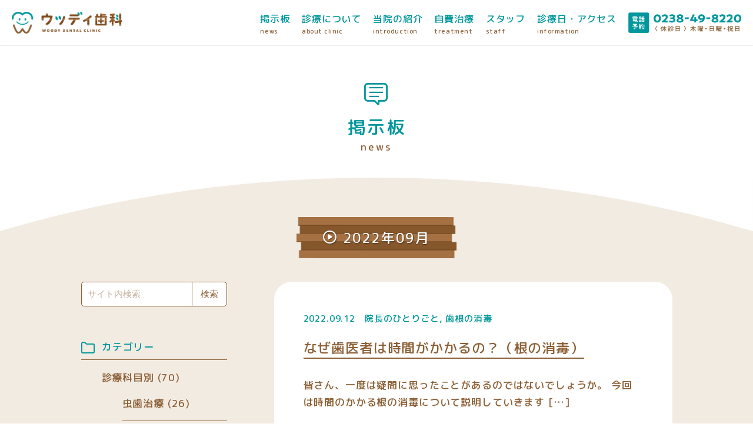

--- FILE ---
content_type: text/html; charset=UTF-8
request_url: https://woodydental.com/2022/09/
body_size: 21810
content:
<!DOCTYPE HTML>
<html lang="ja-JP">
<head>
	<meta charset="UTF-8">
	<meta http-equiv="X-UA-Compatible" content="IE=edge,chrome=1">
	<meta name="viewport" content="width=device-width,initial-scale=1">
	<meta name="format-detection" content="telephone=no">
	<title>
		9月 | 2022 | 		山形県米沢市：ウッディ歯科	</title>
<link rel="shortcut icon" href="woody.ico" />
	
<!-- All in One SEO Pack 2.12 by Michael Torbert of Semper Fi Web Design[-1,-1] -->

<meta name="keywords"  content="院長のひとりごと,歯根の消毒" />
<meta name="robots" content="noindex,follow" />

<link rel="canonical" href="https://woodydental.com/2022/09/" />
			<script type="text/javascript" >
				window.ga=window.ga||function(){(ga.q=ga.q||[]).push(arguments)};ga.l=+new Date;
				ga('create', 'UA-4864134-16', 'auto');
				// Plugins
				
				ga('send', 'pageview');
			</script>
			<script async src="https://www.google-analytics.com/analytics.js"></script>
			<!-- /all in one seo pack -->
<link rel='dns-prefetch' href='//s.w.org' />
<link rel='stylesheet' id='style-css'  href='https://woodydental.com/wp/wp-content/themes/woody/css/style.css?ver=2025051262006' type='text/css' media='all' />
<link rel='stylesheet' id='slick-css'  href='https://woodydental.com/wp/wp-content/themes/woody/css/slick.css?ver=4.9.9' type='text/css' media='all' />
<link rel='stylesheet' id='slick-theme-css'  href='https://woodydental.com/wp/wp-content/themes/woody/css/slick-theme.css?ver=4.9.9' type='text/css' media='all' />
<link rel='stylesheet' id='fancybox-css'  href='https://woodydental.com/wp/wp-content/plugins/easy-fancybox/css/jquery.fancybox.1.3.23.min.css' type='text/css' media='screen' />
<link rel='stylesheet' id='addtoany-css'  href='https://woodydental.com/wp/wp-content/plugins/add-to-any/addtoany.min.css?ver=1.15' type='text/css' media='all' />
<script type='text/javascript' src='https://woodydental.com/wp/wp-includes/js/jquery/jquery.js?ver=1.12.4'></script>
<script type='text/javascript' src='https://woodydental.com/wp/wp-includes/js/jquery/jquery-migrate.min.js?ver=1.4.1'></script>
<script type='text/javascript' src='https://woodydental.com/wp/wp-content/plugins/add-to-any/addtoany.min.js?ver=1.1'></script>
<link rel='https://api.w.org/' href='https://woodydental.com/wp-json/' />
<link rel="EditURI" type="application/rsd+xml" title="RSD" href="https://woodydental.com/wp/xmlrpc.php?rsd" />
<link rel="wlwmanifest" type="application/wlwmanifest+xml" href="https://woodydental.com/wp/wp-includes/wlwmanifest.xml" /> 
<meta name="generator" content="WordPress 4.9.9" />

<script data-cfasync="false">
window.a2a_config=window.a2a_config||{};a2a_config.callbacks=[];a2a_config.overlays=[];a2a_config.templates={};a2a_localize = {
	Share: "共有",
	Save: "ブックマーク",
	Subscribe: "購読",
	Email: "メール",
	Bookmark: "ブックマーク",
	ShowAll: "すべて表示する",
	ShowLess: "小さく表示する",
	FindServices: "サービスを探す",
	FindAnyServiceToAddTo: "追加するサービスを今すぐ探す",
	PoweredBy: "Powered by",
	ShareViaEmail: "メールでシェアする",
	SubscribeViaEmail: "メールで購読する",
	BookmarkInYourBrowser: "ブラウザにブックマーク",
	BookmarkInstructions: "このページをブックマークするには、 Ctrl+D または \u2318+D を押下。",
	AddToYourFavorites: "お気に入りに追加",
	SendFromWebOrProgram: "任意のメールアドレスまたはメールプログラムから送信",
	EmailProgram: "メールプログラム",
	More: "詳細&#8230;",
	ThanksForSharing: "Thanks for sharing!",
	ThanksForFollowing: "Thanks for following!"
};

a2a_config.icon_color="transparent";
(function(d,s,a,b){a=d.createElement(s);b=d.getElementsByTagName(s)[0];a.async=1;a.src="https://static.addtoany.com/menu/page.js";b.parentNode.insertBefore(a,b);})(document,"script");
</script>
	<style id='addtoany-inline-css' type='text/css'>
		.a2a_kit a {
			width: auto !important;
		}
		
		.a2a_button_pinterest_pin > span {
			width: auto !important;
			height: auto !important;
			line-height: 20px !important;
			vertical-align: middle !important;
		}
		
		.addtoany_special_service a, .addtoany_special_service div, .addtoany_special_service div.fb_iframe_widget, .addtoany_special_service iframe, .addtoany_special_service span {
			vertical-align: middle !important;
		}
	</style>

<!-- Global site tag (gtag.js) - Google Analytics -->
<script async src="https://www.googletagmanager.com/gtag/js?id=G-QPDS6D0X9T"></script>
<script>
  window.dataLayer = window.dataLayer || [];
  function gtag(){dataLayer.push(arguments);}
  gtag('js', new Date());

  gtag('config', 'UA-4864134-16');
  gtag('config', 'G-QPDS6D0X9T');
</script>
<!-- Global site tag (gtag.js) - Google Analytics -->

<meta name="google-site-verification" content="MM-NALRzCwld8mxXr0EYVFMSNSd0DDhJ_j8EXSYrlI8" />
</head>


<body class="archive date news">
	<header id="header">
		<div id="header_logo">
			<h1><a href="https://woodydental.com/"><img src="https://woodydental.com/wp/wp-content/themes/woody/images/common/img_logo01.png" alt="ウッディ歯科"/></a></h1>
		</div>
				<nav id="header_navi">
			<ul>
				<li><a href="https://woodydental.com/news/">掲示板<span class="en">news</span></a>
				</li>
				<li><a href="https://woodydental.com/#about">診療について<span class="en">about clinic</span></a>
				</li>
				<li><a href="https://woodydental.com/#introduction">当院の紹介<span class="en">introduction</span></a>
				</li>
				<li><a href="https://woodydental.com/#treatment">自費治療<span class="en">treatment</span></a>
				</li>
				<li><a href="https://woodydental.com/#staff">スタッフ<span class="en">staff</span></a>
				</li>
				<li><a href="https://woodydental.com/#information">診療日・アクセス<span class="en">information</span></a>
				</li>
				<li class="tel"><a href="tel:0238498220"><img src="https://woodydental.com/wp/wp-content/themes/woody/images/common/txt_tel01.png" alt="電話予約：0238-49-8220" width="288"/></a>
				</li>
			</ul>
		</nav>
				<div id="header_trigger"><a href="javascript:void(0)"><span></span>メニュー</a>
		</div>




	</header>
	<!--/header-->
<div id="contents">
	<div class="page_title">
		<h2 class="txt_title01"><span class="icn_news"></span> <span class="jp">掲示板</span> <span class="en">news</span></h2>
	</div>
	<div class="arc_beige">
						<h3 class="txt_title02"><span><span class="icn_arrow"></span> 2022年09月</span></h3>
						<div class="two_column">
			<main id="main">
												<article class="news_single">
					<div class="news_single_meta">
						<p>2022.09.12　<a href="https://woodydental.com/category/soliloquy/" rel="category tag">院長のひとりごと</a>, <a href="https://woodydental.com/category/category/shikon/" rel="category tag">歯根の消毒</a>						</p>
					</div>
					<div class="news_single_title">
						<h1><a href="https://woodydental.com/2022/09/12/212/">なぜ歯医者は時間がかかるの？（根の消毒）</a></h1>
					</div>
					<div class="news_single_content">
						<p>皆さん、一度は疑問に思ったことがあるのではないでしょうか。 今回は時間のかかる根の消毒について説明していきます [&hellip;]</p>
											</div>
					<div class="news_single_more"><a href="https://woodydental.com/2022/09/12/212/">この掲示板を読む</a>
					</div>
				</article>
											</main>
			<aside id="sidebar">

	<div id="search-2" class="widget widget_search">
		<form role="search" method="get" id="searchform" action="https://woodydental.com/">
			<div><label class="screen-reader-text" for="s">Search for:</label>
				<input type="text" value="" name="s" id="s" placeholder="サイト内検索"/>
				<input type="submit" id="searchsubmit" value="検索"/>
			</div>
		</form>
	</div>

	<div id="categories-2" class="widget widget_categories">
		<h2>カテゴリー</h2>
		<ul>
				<li class="cat-item cat-item-18"><a href="https://woodydental.com/category/category/" >診療科目別</a> (70)
<ul class='children'>
	<li class="cat-item cat-item-6"><a href="https://woodydental.com/category/category/mushiba/" >虫歯治療</a> (26)
</li>
	<li class="cat-item cat-item-7"><a href="https://woodydental.com/category/category/shishu/" >歯周病治療</a> (15)
</li>
	<li class="cat-item cat-item-8"><a href="https://woodydental.com/category/category/shikon/" >歯根の消毒</a> (7)
</li>
	<li class="cat-item cat-item-9"><a href="https://woodydental.com/category/category/child/" >小児歯科</a> (14)
</li>
	<li class="cat-item cat-item-10"><a href="https://woodydental.com/category/category/yobou/" >予防歯科</a> (12)
</li>
	<li class="cat-item cat-item-11"><a href="https://woodydental.com/category/category/koukuu/" >口腔外科</a> (7)
</li>
	<li class="cat-item cat-item-12"><a href="https://woodydental.com/category/category/gakukansetsu/" >顎関節治療</a> (1)
</li>
	<li class="cat-item cat-item-13"><a href="https://woodydental.com/category/category/white/" >ホワイトニング</a> (4)
</li>
	<li class="cat-item cat-item-14"><a href="https://woodydental.com/category/category/shinbi/" >審美歯科</a> (11)
</li>
	<li class="cat-item cat-item-15"><a href="https://woodydental.com/category/category/ireba/" >入れ歯</a> (4)
</li>
	<li class="cat-item cat-item-16"><a href="https://woodydental.com/category/category/implant/" >インプラント</a> (6)
</li>
</ul>
</li>
	<li class="cat-item cat-item-2"><a href="https://woodydental.com/category/example/" >施術例</a> (16)
</li>
	<li class="cat-item cat-item-1"><a href="https://woodydental.com/category/soliloquy/" >院長のひとりごと</a> (46)
</li>
	<li class="cat-item cat-item-3"><a href="https://woodydental.com/category/topics/" >病院最新情報</a> (22)
</li>
	<li class="cat-item cat-item-5"><a href="https://woodydental.com/category/recruit/" >求人情報</a> (1)
</li>
		</ul>
	</div>

	<div id="recent-posts-2" class="widget widget_recent_entries">
		<h2>最新記事</h2>
		<ul>
						<li>
				<a href="https://woodydental.com/2026/01/20/1021/">
					2026.02診療日				</a>
				<span class="post-date">
					2026年01月20日				</span>
			</li>
						<li>
				<a href="https://woodydental.com/2026/01/16/1019/">
					2026.01診療日				</a>
				<span class="post-date">
					2026年01月16日				</span>
			</li>
						<li>
				<a href="https://woodydental.com/2026/01/08/447/">
					セラミックの特徴				</a>
				<span class="post-date">
					2026年01月08日				</span>
			</li>
						<li>
				<a href="https://woodydental.com/2025/11/03/174/">
					虫歯治療の方法。				</a>
				<span class="post-date">
					2025年11月03日				</span>
			</li>
						<li>
				<a href="https://woodydental.com/2025/10/01/59/">
					求人！衛生士募集！ハローワークへ♪				</a>
				<span class="post-date">
					2025年10月01日				</span>
			</li>
					</ul>
	</div>

	<div class="widget widget_archive2">
		<h2>アーカイブ</h2>
		<ul>
					<li>
			<h3>
				2026年</h3>
			<ul>
								<li>
					<a href="https://woodydental.com/2026/01/">
						2026年
						1月 (3)
					</a>
				</li>
						</ul>
		</li>
				<li>
			<h3>
				2025年</h3>
			<ul>
								<li>
					<a href="https://woodydental.com/2025/11/">
						2025年
						11月 (1)
					</a>
				</li>
								<li>
					<a href="https://woodydental.com/2025/10/">
						2025年
						10月 (2)
					</a>
				</li>
								<li>
					<a href="https://woodydental.com/2025/09/">
						2025年
						9月 (1)
					</a>
				</li>
								<li>
					<a href="https://woodydental.com/2025/08/">
						2025年
						8月 (2)
					</a>
				</li>
								<li>
					<a href="https://woodydental.com/2025/06/">
						2025年
						6月 (2)
					</a>
				</li>
								<li>
					<a href="https://woodydental.com/2025/05/">
						2025年
						5月 (1)
					</a>
				</li>
								<li>
					<a href="https://woodydental.com/2025/04/">
						2025年
						4月 (1)
					</a>
				</li>
								<li>
					<a href="https://woodydental.com/2025/03/">
						2025年
						3月 (3)
					</a>
				</li>
								<li>
					<a href="https://woodydental.com/2025/01/">
						2025年
						1月 (1)
					</a>
				</li>
						</ul>
		</li>
				<li>
			<h3>
				2024年</h3>
			<ul>
								<li>
					<a href="https://woodydental.com/2024/12/">
						2024年
						12月 (2)
					</a>
				</li>
								<li>
					<a href="https://woodydental.com/2024/11/">
						2024年
						11月 (1)
					</a>
				</li>
								<li>
					<a href="https://woodydental.com/2024/10/">
						2024年
						10月 (3)
					</a>
				</li>
								<li>
					<a href="https://woodydental.com/2024/08/">
						2024年
						8月 (1)
					</a>
				</li>
								<li>
					<a href="https://woodydental.com/2024/07/">
						2024年
						7月 (2)
					</a>
				</li>
								<li>
					<a href="https://woodydental.com/2024/06/">
						2024年
						6月 (1)
					</a>
				</li>
								<li>
					<a href="https://woodydental.com/2024/05/">
						2024年
						5月 (2)
					</a>
				</li>
								<li>
					<a href="https://woodydental.com/2024/04/">
						2024年
						4月 (1)
					</a>
				</li>
								<li>
					<a href="https://woodydental.com/2024/03/">
						2024年
						3月 (1)
					</a>
				</li>
								<li>
					<a href="https://woodydental.com/2024/01/">
						2024年
						1月 (2)
					</a>
				</li>
						</ul>
		</li>
				<li>
			<h3>
				2023年</h3>
			<ul>
								<li>
					<a href="https://woodydental.com/2023/12/">
						2023年
						12月 (1)
					</a>
				</li>
								<li>
					<a href="https://woodydental.com/2023/11/">
						2023年
						11月 (1)
					</a>
				</li>
								<li>
					<a href="https://woodydental.com/2023/10/">
						2023年
						10月 (1)
					</a>
				</li>
								<li>
					<a href="https://woodydental.com/2023/08/">
						2023年
						8月 (2)
					</a>
				</li>
								<li>
					<a href="https://woodydental.com/2023/06/">
						2023年
						6月 (2)
					</a>
				</li>
								<li>
					<a href="https://woodydental.com/2023/04/">
						2023年
						4月 (2)
					</a>
				</li>
								<li>
					<a href="https://woodydental.com/2023/03/">
						2023年
						3月 (1)
					</a>
				</li>
								<li>
					<a href="https://woodydental.com/2023/02/">
						2023年
						2月 (1)
					</a>
				</li>
								<li>
					<a href="https://woodydental.com/2023/01/">
						2023年
						1月 (1)
					</a>
				</li>
						</ul>
		</li>
				<li>
			<h3>
				2022年</h3>
			<ul>
								<li>
					<a href="https://woodydental.com/2022/12/">
						2022年
						12月 (1)
					</a>
				</li>
								<li>
					<a href="https://woodydental.com/2022/11/">
						2022年
						11月 (1)
					</a>
				</li>
								<li>
					<a href="https://woodydental.com/2022/10/">
						2022年
						10月 (1)
					</a>
				</li>
								<li>
					<a href="https://woodydental.com/2022/09/">
						2022年
						9月 (1)
					</a>
				</li>
								<li>
					<a href="https://woodydental.com/2022/08/">
						2022年
						8月 (1)
					</a>
				</li>
								<li>
					<a href="https://woodydental.com/2022/06/">
						2022年
						6月 (2)
					</a>
				</li>
								<li>
					<a href="https://woodydental.com/2022/05/">
						2022年
						5月 (1)
					</a>
				</li>
								<li>
					<a href="https://woodydental.com/2022/04/">
						2022年
						4月 (2)
					</a>
				</li>
								<li>
					<a href="https://woodydental.com/2022/03/">
						2022年
						3月 (2)
					</a>
				</li>
								<li>
					<a href="https://woodydental.com/2022/02/">
						2022年
						2月 (1)
					</a>
				</li>
						</ul>
		</li>
				<li>
			<h3>
				2021年</h3>
			<ul>
								<li>
					<a href="https://woodydental.com/2021/11/">
						2021年
						11月 (2)
					</a>
				</li>
								<li>
					<a href="https://woodydental.com/2021/10/">
						2021年
						10月 (1)
					</a>
				</li>
								<li>
					<a href="https://woodydental.com/2021/09/">
						2021年
						9月 (3)
					</a>
				</li>
								<li>
					<a href="https://woodydental.com/2021/08/">
						2021年
						8月 (1)
					</a>
				</li>
								<li>
					<a href="https://woodydental.com/2021/07/">
						2021年
						7月 (2)
					</a>
				</li>
								<li>
					<a href="https://woodydental.com/2021/06/">
						2021年
						6月 (1)
					</a>
				</li>
								<li>
					<a href="https://woodydental.com/2021/05/">
						2021年
						5月 (2)
					</a>
				</li>
								<li>
					<a href="https://woodydental.com/2021/04/">
						2021年
						4月 (2)
					</a>
				</li>
								<li>
					<a href="https://woodydental.com/2021/03/">
						2021年
						3月 (1)
					</a>
				</li>
								<li>
					<a href="https://woodydental.com/2021/01/">
						2021年
						1月 (1)
					</a>
				</li>
						</ul>
		</li>
				<li>
			<h3>
				2020年</h3>
			<ul>
								<li>
					<a href="https://woodydental.com/2020/12/">
						2020年
						12月 (2)
					</a>
				</li>
								<li>
					<a href="https://woodydental.com/2020/10/">
						2020年
						10月 (1)
					</a>
				</li>
								<li>
					<a href="https://woodydental.com/2020/09/">
						2020年
						9月 (3)
					</a>
				</li>
								<li>
					<a href="https://woodydental.com/2020/06/">
						2020年
						6月 (1)
					</a>
				</li>
								<li>
					<a href="https://woodydental.com/2020/05/">
						2020年
						5月 (1)
					</a>
				</li>
								<li>
					<a href="https://woodydental.com/2020/04/">
						2020年
						4月 (1)
					</a>
				</li>
								<li>
					<a href="https://woodydental.com/2020/03/">
						2020年
						3月 (1)
					</a>
				</li>
						</ul>
		</li>
				<li>
			<h3>
				2019年</h3>
			<ul>
								<li>
					<a href="https://woodydental.com/2019/11/">
						2019年
						11月 (1)
					</a>
				</li>
								<li>
					<a href="https://woodydental.com/2019/10/">
						2019年
						10月 (1)
					</a>
				</li>
								<li>
					<a href="https://woodydental.com/2019/09/">
						2019年
						9月 (2)
					</a>
				</li>
								<li>
					<a href="https://woodydental.com/2019/08/">
						2019年
						8月 (2)
					</a>
				</li>
								<li>
					<a href="https://woodydental.com/2019/07/">
						2019年
						7月 (2)
					</a>
				</li>
								<li>
					<a href="https://woodydental.com/2019/06/">
						2019年
						6月 (1)
					</a>
				</li>
								<li>
					<a href="https://woodydental.com/2019/05/">
						2019年
						5月 (2)
					</a>
				</li>
								<li>
					<a href="https://woodydental.com/2019/04/">
						2019年
						4月 (2)
					</a>
				</li>
								<li>
					<a href="https://woodydental.com/2019/03/">
						2019年
						3月 (1)
					</a>
				</li>
								<li>
					<a href="https://woodydental.com/2019/01/">
						2019年
						1月 (1)
					</a>
				</li>
							</ul>
		</li>
		</ul>
	</div>
</aside>		</div>
	</div>
</div>
<!--/contents-->

<footer id="footer">
  <p><small>Copyright © woody dental clinic. All rights reserved.</small></p>
</footer>
<!--/footer--> 
<script type='text/javascript' src='https://woodydental.com/wp/wp-content/themes/woody/js/slick.min.js?ver=4.9.9'></script>
<script type='text/javascript' src='https://woodydental.com/wp/wp-content/themes/woody/js/jquery.inview.min.js?ver=4.9.9'></script>
<script type='text/javascript' src='https://woodydental.com/wp/wp-content/themes/woody/js/script.js?ver=20190319102313'></script>
<script type='text/javascript' src='https://woodydental.com/wp/wp-content/plugins/easy-fancybox/js/jquery.fancybox.1.3.23.min.js'></script>
<script type='text/javascript'>
var fb_timeout, fb_opts={'overlayShow':true,'hideOnOverlayClick':true,'showCloseButton':true,'margin':20,'centerOnScroll':false,'enableEscapeButton':true,'autoScale':true };
if(typeof easy_fancybox_handler==='undefined'){
var easy_fancybox_handler=function(){
jQuery('.nofancybox,a.wp-block-file__button,a.pin-it-button,a[href*="pinterest.com/pin/create"],a[href*="facebook.com/share"],a[href*="twitter.com/share"]').addClass('nolightbox');
/* IMG */
var fb_IMG_select='a[href*=".jpg"]:not(.nolightbox,li.nolightbox>a),area[href*=".jpg"]:not(.nolightbox),a[href*=".jpeg"]:not(.nolightbox,li.nolightbox>a),area[href*=".jpeg"]:not(.nolightbox),a[href*=".png"]:not(.nolightbox,li.nolightbox>a),area[href*=".png"]:not(.nolightbox),a[href*=".webp"]:not(.nolightbox,li.nolightbox>a),area[href*=".webp"]:not(.nolightbox)';
jQuery(fb_IMG_select).addClass('fancybox image');
var fb_IMG_sections=jQuery('.gallery,.wp-block-gallery,.tiled-gallery');
fb_IMG_sections.each(function(){jQuery(this).find(fb_IMG_select).attr('rel','gallery-'+fb_IMG_sections.index(this));});
jQuery('a.fancybox,area.fancybox,li.fancybox a').each(function(){jQuery(this).fancybox(jQuery.extend({},fb_opts,{'transitionIn':'elastic','easingIn':'easeOutBack','transitionOut':'elastic','easingOut':'easeInBack','opacity':false,'hideOnContentClick':false,'titleShow':true,'titlePosition':'over','titleFromAlt':true,'showNavArrows':true,'enableKeyboardNav':true,'cyclic':false}))});};
jQuery('a.fancybox-close').on('click',function(e){e.preventDefault();jQuery.fancybox.close()});
};
var easy_fancybox_auto=function(){setTimeout(function(){jQuery('#fancybox-auto').trigger('click')},1000);};
jQuery(easy_fancybox_handler);jQuery(document).on('post-load',easy_fancybox_handler);
jQuery(easy_fancybox_auto);
</script>
<script type='text/javascript' src='https://woodydental.com/wp/wp-content/plugins/easy-fancybox/js/jquery.easing.1.4.1.min.js'></script>
<script type='text/javascript' src='https://woodydental.com/wp/wp-content/plugins/easy-fancybox/js/jquery.mousewheel.3.1.13.min.js'></script>
<script type='text/javascript' src='https://woodydental.com/wp/wp-includes/js/wp-embed.min.js?ver=4.9.9'></script>
</body>
</html>

--- FILE ---
content_type: text/css
request_url: https://woodydental.com/wp/wp-content/themes/woody/css/style.css?ver=2025051262006
body_size: 55145
content:
@charset "UTF-8";
/*----------------------------------------------------------

Reset

----------------------------------------------------------*/
@import "https://fonts.googleapis.com/css?family=M+PLUS+Rounded+1c:400,500,700";
html, body, div, span, applet, object, iframe, h1, h2, h3, h4, h5, h6, p, blockquote, pre, a, abbr, acronym, address, big, cite, code, del, dfn, em, img, ins, kbd, q, s, samp, small, strike, strong, sub, sup, tt, var, b, u, i, center, dl, dt, dd, ol, ul, li, fieldset, form, label, legend, table, caption, tbody, tfoot, thead, tr, th, td, article, aside, canvas, details, embed, figure, figcaption, footer, header, hgroup, menu, nav, output, ruby, section, summary, time, mark, audio, video {
  margin: 0;
  padding: 0;
  border: 0;
  font-size: 100%;
  font: inherit;
  vertical-align: baseline;
}

article, aside, details, figcaption, figure, footer, header, hgroup, menu, nav, section {
  display: block;
}

body {
  line-height: 1;
}

ol, ul {
  list-style: none;
}

blockquote, q {
  quotes: none;
}

blockquote:before, blockquote:after, q:before, q:after {
  content: '';
  content: none;
}

table {
  border-collapse: collapse;
  border-spacing: 0;
}

/*----------------------------------------------------------

Margin

----------------------------------------------------------*/
.mt_0 {
  margin-top: 0px !important;
}

.mr_0 {
  margin-right: 0px !important;
}

.mb_0 {
  margin-bottom: 0px !important;
}

.ml_0 {
  margin-left: 0px !important;
}

.mt_10 {
  margin-top: 10px !important;
}

.mr_10 {
  margin-right: 10px !important;
}

.mb_10 {
  margin-bottom: 10px !important;
}

.ml_10 {
  margin-left: 10px !important;
}

.mt_20 {
  margin-top: 20px !important;
}

.mr_20 {
  margin-right: 20px !important;
}

.mb_20 {
  margin-bottom: 20px !important;
}

.ml_20 {
  margin-left: 20px !important;
}

.mt_30 {
  margin-top: 30px !important;
}

.mr_30 {
  margin-right: 30px !important;
}

.mb_30 {
  margin-bottom: 30px !important;
}

.ml_30 {
  margin-left: 30px !important;
}

.mt_40 {
  margin-top: 40px !important;
}

.mr_40 {
  margin-right: 40px !important;
}

.mb_40 {
  margin-bottom: 40px !important;
}

.ml_40 {
  margin-left: 40px !important;
}

.mt_50 {
  margin-top: 50px !important;
}

.mr_50 {
  margin-right: 50px !important;
}

.mb_50 {
  margin-bottom: 50px !important;
}

.ml_50 {
  margin-left: 50px !important;
}

.mt_60 {
  margin-top: 60px !important;
}

.mr_60 {
  margin-right: 60px !important;
}

.mb_60 {
  margin-bottom: 60px !important;
}

.ml_60 {
  margin-left: 60px !important;
}

.mt_70 {
  margin-top: 70px !important;
}

.mr_70 {
  margin-right: 70px !important;
}

.mb_70 {
  margin-bottom: 70px !important;
}

.ml_70 {
  margin-left: 70px !important;
}

.mt_80 {
  margin-top: 80px !important;
}

.mr_80 {
  margin-right: 80px !important;
}

.mb_80 {
  margin-bottom: 80px !important;
}

.ml_80 {
  margin-left: 80px !important;
}

.mt_90 {
  margin-top: 90px !important;
}

.mr_90 {
  margin-right: 90px !important;
}

.mb_90 {
  margin-bottom: 90px !important;
}

.ml_90 {
  margin-left: 90px !important;
}

.mt_100 {
  margin-top: 100px !important;
}

.mr_100 {
  margin-right: 100px !important;
}

.mb_100 {
  margin-bottom: 100px !important;
}

.ml_100 {
  margin-left: 100px !important;
}

/*----------------------------------------------------------

Padding

----------------------------------------------------------*/
.pt_0 {
  padding-top: 0px !important;
}

.pr_0 {
  padding-right: 0px !important;
}

.pb_0 {
  padding-bottom: 0px !important;
}

.pl_0 {
  padding-left: 0px !important;
}

.pt_10 {
  padding-top: 10px !important;
}

.pr_10 {
  padding-right: 10px !important;
}

.pb_10 {
  padding-bottom: 10px !important;
}

.pl_10 {
  padding-left: 10px !important;
}

.pt_20 {
  padding-top: 20px !important;
}

.pr_20 {
  padding-right: 20px !important;
}

.pb_20 {
  padding-bottom: 20px !important;
}

.pl_20 {
  padding-left: 20px !important;
}

.pt_30 {
  padding-top: 30px !important;
}

.pr_30 {
  padding-right: 30px !important;
}

.pb_30 {
  padding-bottom: 30px !important;
}

.pl_30 {
  padding-left: 30px !important;
}

.pt_40 {
  padding-top: 40px !important;
}

.pr_40 {
  padding-right: 40px !important;
}

.pb_40 {
  padding-bottom: 40px !important;
}

.pl_40 {
  padding-left: 40px !important;
}

.pt_50 {
  padding-top: 50px !important;
}

.pr_50 {
  padding-right: 50px !important;
}

.pb_50 {
  padding-bottom: 50px !important;
}

.pl_50 {
  padding-left: 50px !important;
}

.pt_60 {
  padding-top: 60px !important;
}

.pr_60 {
  padding-right: 60px !important;
}

.pb_60 {
  padding-bottom: 60px !important;
}

.pl_60 {
  padding-left: 60px !important;
}

.pt_70 {
  padding-top: 70px !important;
}

.pr_70 {
  padding-right: 70px !important;
}

.pb_70 {
  padding-bottom: 70px !important;
}

.pl_70 {
  padding-left: 70px !important;
}

.pt_80 {
  padding-top: 80px !important;
}

.pr_80 {
  padding-right: 80px !important;
}

.pb_80 {
  padding-bottom: 80px !important;
}

.pl_80 {
  padding-left: 80px !important;
}

.pt_90 {
  padding-top: 90px !important;
}

.pr_90 {
  padding-right: 90px !important;
}

.pb_90 {
  padding-bottom: 90px !important;
}

.pl_90 {
  padding-left: 90px !important;
}

.pt_100 {
  padding-top: 100px !important;
}

.pr_100 {
  padding-right: 100px !important;
}

.pb_100 {
  padding-bottom: 100px !important;
}

.pl_100 {
  padding-left: 100px !important;
}

/*----------------------------------------------------------

Float

----------------------------------------------------------*/
.alignleft {
  float: left;
}

.alignright {
  float: right;
}

.aligncenter {
  display: block;
  margin: 0px auto;
  clear: both;
}

img.alignleft {
  margin: 0 20px 20px 0;
}
img.alignright {  margin: 0 0 20px 20px;

}

/*----------------------------------------------------------

Font

----------------------------------------------------------*/
/* font-size */
.fs_10 {
  font-size: 10px !important;
  font-size: 1rem !important;
}

.fs_11 {
  font-size: 11px !important;
  font-size: 1.1rem !important;
}

.fs_12 {
  font-size: 12px !important;
  font-size: 1.2rem !important;
}

.fs_13 {
  font-size: 13px !important;
  font-size: 1.3rem !important;
}

.fs_14 {
  font-size: 14px !important;
  font-size: 1.4rem !important;
}

.fs_15 {
  font-size: 15px !important;
  font-size: 1.5rem !important;
}

.fs_16 {
  font-size: 16px !important;
  font-size: 1.6rem !important;
}

.fs_17 {
  font-size: 17px !important;
  font-size: 1.7rem !important;
}

.fs_18 {
  font-size: 18px !important;
  font-size: 1.8rem !important;
}

.fs_19 {
  font-size: 19px !important;
  font-size: 1.9rem !important;
}

.fs_20 {
  font-size: 20px !important;
  font-size: 2rem !important;
}

.fs_21 {
  font-size: 21px !important;
  font-size: 2.1rem !important;
}

.fs_22 {
  font-size: 22px !important;
  font-size: 2.2rem !important;
}

.fs_23 {
  font-size: 23px !important;
  font-size: 2.3rem !important;
}

.fs_24 {
  font-size: 24px !important;
  font-size: 2.4rem !important;
}

.fs_25 {
  font-size: 25px !important;
  font-size: 2.5rem !important;
}

.fs_26 {
  font-size: 26px !important;
  font-size: 2.6rem !important;
}

.fs_27 {
  font-size: 27px !important;
  font-size: 2.7rem !important;
}

.fs_28 {
  font-size: 28px !important;
  font-size: 2.8rem !important;
}

.fs_29 {
  font-size: 29px !important;
  font-size: 2.9rem !important;
}

.fs_30 {
  font-size: 30px !important;
  font-size: 3rem !important;
}

.fs_31 {
  font-size: 31px !important;
  font-size: 3.1rem !important;
}

.fs_32 {
  font-size: 32px !important;
  font-size: 3.2rem !important;
}

.fs_33 {
  font-size: 33px !important;
  font-size: 3.3rem !important;
}

.fs_34 {
  font-size: 34px !important;
  font-size: 3.4rem !important;
}

.fs_35 {
  font-size: 35px !important;
  font-size: 3.5rem !important;
}

.fs_36 {
  font-size: 36px !important;
  font-size: 3.6rem !important;
}

.fs_37 {
  font-size: 37px !important;
  font-size: 3.7rem !important;
}

.fs_38 {
  font-size: 38px !important;
  font-size: 3.8rem !important;
}

.fs_39 {
  font-size: 39px !important;
  font-size: 3.9rem !important;
}

.fs_40 {
  font-size: 40px !important;
  font-size: 4rem !important;
}

/* font-weight */
.fw_b {
  font-weight: bold !important;
}

.fw_n {
  font-weight: normal !important;
}

/* line-height */
.lh_10 {
  line-height: 1 !important;
}

.lh_11 {
  line-height: 1.1 !important;
}

.lh_12 {
  line-height: 1.2 !important;
}

.lh_13 {
  line-height: 1.3 !important;
}

.lh_14 {
  line-height: 1.4 !important;
}

.lh_15 {
  line-height: 1.5 !important;
}

.lh_16 {
  line-height: 1.6 !important;
}

.lh_17 {
  line-height: 1.7 !important;
}

.lh_18 {
  line-height: 1.8 !important;
}

.lh_19 {
  line-height: 1.9 !important;
}

.lh_20 {
  line-height: 2 !important;
}

/* text-align */
.ta_left {
  text-align: left !important;
}

.ta_right {
  text-align: right !important;
}

.ta_center {
  text-align: center !important;
}

/* vertical-align */
.va_top {
  vertical-align: top !important;
}

.va_bottom {
  vertical-align: bottom !important;
}

.va_middle {
  vertical-align: middle !important;
}

/*----------------------------------------------------------

Form

----------------------------------------------------------*/
button,
input,
select,
textarea {
  max-width: 100%;
  -webkit-box-sizing: border-box;
          box-sizing: border-box;
  font-size: 100%;
  vertical-align: baseline;
  border: 1px solid #CCC;
  border-radius: 5px;
}

/* テキスト・テキストエリア */
input[type="text"], input[type="email"], input[type="tel"], input[type="url"], input[type="password"], input[type="search"] {
  padding: 5px;
  -webkit-appearance: none;
     -moz-appearance: none;
          appearance: none;
}

textarea {
  padding: 5px;
  -webkit-appearance: none;
     -moz-appearance: none;
          appearance: none;
}

/* ボタン */
button {
  padding: 10px 20px;
  color: #fff;
  border: 1px solid #000;
  background: #000;
  cursor: pointer;
  -webkit-appearance: none;
     -moz-appearance: none;
          appearance: none;
}
button:hover {
  opacity: .7;
}

input[type="button"], input[type="submit"] {
  padding: 10px 20px;
  color: #fff;
  border: 1px solid #000;
  background: #000;
  cursor: pointer;
  -webkit-appearance: none;
     -moz-appearance: none;
          appearance: none;
}
input[type="button"]:hover, input[type="submit"]:hover {
  opacity: .7;
}
input[type="reset"] {
  padding: 10px 20px;
  color: #999;
  border: 1px solid #CCC;
  background: #fff;
  cursor: pointer;
}
input[type="reset"]:hover {
  opacity: .7;
}

input[type="button"][disabled], input[type="reset"][disabled], input[type="submit"][disabled] {
  opacity: .7;
}

label {
  cursor: pointer;
}

/*----------------------------------------------------------

Column

----------------------------------------------------------*/
.row {
  display: -webkit-box;
  display: -ms-flexbox;
  display: flex;
  -ms-flex-wrap: wrap;
      flex-wrap: wrap;
  margin: 20px -10px 0;
  overflow-x: hidden;
}
@media screen and (max-width: 768px) {
  .row {
    display: block;
    margin: 20px 0 0;
  }
}

.col-1 {
  width: calc(8.33333% - 20px);
}

.col-2 {
  width: calc(16.666666% - 20px);
}

.col-3 {
  width: calc(24.99999% - 20px);
}

.col-4 {
  width: calc(33.33333% - 20px);
}

.col-5 {
  width: calc(41.66666% - 20px);
}

.col-6 {
  width: calc(49.99999% - 20px);
}

.col-7 {
  width: calc(58.33333% - 20px);
}

.col-8 {
  width: calc(66.66666% - 20px);
}

.col-9 {
  width: calc(74.99999% - 20px);
}

.col-10 {
  width: calc(83.33333% - 20px);
}

.col-11 {
  width: calc(91.66666% - 20px);
}

.col-1,
.col-2,
.col-3,
.col-4,
.col-5,
.col-6,
.col-7,
.col-8,
.col-9,
.col-10,
.col-11,
.col-12 {
  margin: 0 10px;
}
@media screen and (max-width: 768px) {
  .col-1,
  .col-2,
  .col-3,
  .col-4,
  .col-5,
  .col-6,
  .col-7,
  .col-8,
  .col-9,
  .col-10,
  .col-11,
  .col-12 {
    width: auto;
    margin: 20px 0 0;
  }
}
@media screen and (max-width: 768px) {
  .col-1:nth-child(1),
  .col-2:nth-child(1),
  .col-3:nth-child(1),
  .col-4:nth-child(1),
  .col-5:nth-child(1),
  .col-6:nth-child(1),
  .col-7:nth-child(1),
  .col-8:nth-child(1),
  .col-9:nth-child(1),
  .col-10:nth-child(1),
  .col-11:nth-child(1),
  .col-12:nth-child(1) {
    margin-top: 0;
  }
}

/*----------------------------------------------------------

Clearfix

----------------------------------------------------------*/
.clearfix:after {
  content: ".";
  display: block;
  visibility: hidden;
  height: 0.1px;
  font-size: 0.1em;
  line-height: 0;
  clear: both;
}

.clear {
  clear: both;
}

/*----------------------------------------------------------

フォント

----------------------------------------------------------*/
@font-face {
  font-family: 'webfont';
  src: url("../fonts/webfont.eot?n6c984");
  src: url("../fonts/webfont.eot?n6c984#iefix") format("embedded-opentype"), url("../fonts/webfont.ttf?n6c984") format("truetype"), url("../fonts/webfont.woff?n6c984") format("woff"), url("../fonts/webfont.svg?n6c984#webfont") format("svg");
  font-weight: normal;
  font-style: normal;
}
[class^="icn_"], [class*=" icn_"] {
  /* use !important to prevent issues with browser extensions that change fonts */
  font-family: 'webfont' !important;
  speak: none;
  font-style: normal;
  font-weight: normal;
  font-variant: normal;
  text-transform: none;
  line-height: 1;
  /* Better Font Rendering =========== */
  -webkit-font-smoothing: antialiased;
  -moz-osx-font-smoothing: grayscale;
}

.icn_up:before {
  content: "\e90a";
}

.icn_down:before {
  content: "\e90b";
}

.icn_folder:before {
  content: "\e909";
}

.icn_close:before {
  content: "\e907";
}

.icn_open:before {
  content: "\e908";
}

.icn_arrow:before {
  content: "\e906";
}

.icn_about:before {
  content: "\e900";
}

.icn_info:before {
  content: "\e901";
}

.icn_intro:before {
  content: "\e902";
}

.icn_news:before {
  content: "\e903";
}

.icn_staff:before {
  content: "\e904";
}

.icn_treat:before {
  content: "\e905";
}

.icn_facebook:before {
  content: "\ea90";
}

.icn_instagram:before {
  content: "\ea92";
}

.icn_twitter:before {
  content: "\ea96";
}

.icn_youtube:before {
  content: "\ea9d";
}

/*----------------------------------------------------------

全体

----------------------------------------------------------*/
* {
  -webkit-box-sizing: border-box;
          box-sizing: border-box;
}

html {
  font-size: 62.5%;
}
html.hidden {
  height: 100%;
  overflow: hidden;
}

body {
  color: #8c5f35;
  font-family: 'M PLUS Rounded 1c', sans-serif;
  font-size: 1.7em;
  font-weight: 500;
  letter-spacing: .05em;
  line-height: 1.75;
}
@media screen and (max-width: 768px) {
  body {
    font-size: 1.4em;
  }
}
body.hidden {
  height: 100%;
  overflow: hidden;
}

img {
  max-width: 100%;
  height: auto;
  vertical-align: middle;
}

h1,
h2,
h3,
h4,
h5,
h6 {
  margin-top: 90px;
}
@media screen and (max-width: 768px) {
  h1,
  h2,
  h3,
  h4,
  h5,
  h6 {
    margin-top: 60px;
  }
}
h1:nth-child(1),
h2:nth-child(1),
h3:nth-child(1),
h4:nth-child(1),
h5:nth-child(1),
h6:nth-child(1) {
  margin-top: 0;
}

p,
ul,
ol,
dl,
table,
blockquote,
iframe {
  margin-top: 30px;
}
@media screen and (max-width: 768px) {
  p,
  ul,
  ol,
  dl,
  table,
  blockquote,
  iframe {
    margin-top: 20px;
  }
}
p:nth-child(1),
ul:nth-child(1),
ol:nth-child(1),
dl:nth-child(1),
table:nth-child(1),
blockquote:nth-child(1),
iframe:nth-child(1) {
  margin-top: 0;
}

strong {
  font-weight: bold;
}

sup,
sub {
  font-size: 10px;
  height: 0;
  line-height: 1;
  position: relative;
  vertical-align: baseline;
}

sup {
  bottom: 1ex;
}

sub {
  top: .5ex;
}

hr {
  margin: 30px 0;
  border: none;
  border-top: 1px solid #8c5f35;
}

a {
  color: #00979c;
  text-decoration: underline;
}
a.orange {
  color: #f88412;
  text-decoration: none;
}
a:hover {
  opacity: .8;
}

a[href^="tel:"] {
  cursor: default;
}
a[href^="tel:"]:hover {
  opacity: 1;
}

.container {
  position: relative;
  max-width: 1365px;
  margin: auto;
}

.flex {
  display: -webkit-box;
  display: -ms-flexbox;
  display: flex;
  -ms-flex-wrap: wrap;
      flex-wrap: wrap;
}

.txt_title01 {
  color: #00979c;
  font-size: 30px;
  font-size: 3rem;
  font-weight: 500;
  letter-spacing: .1em;
  line-height: 1.45;
  text-align: center;
}
@media screen and (max-width: 1024px) {
  .txt_title01 {
    font-size: 24px;
    font-size: 2.4rem;
  }
}
.txt_title01 span {
  display: block;
}
.txt_title01 [class^="icn_"], .txt_title01 [class*=" icn_"] {
  margin-bottom: 15px;
  font-size: 133.33333%;
}
.txt_title01 .en {
  color: #8c5f35;
  font-size: 56.66666%;
}

.txt_title02 {
  color: #fff;
  font-size: 23px;
  font-size: 2.3rem;
  font-weight: 500;
  letter-spacing: .1em;
  text-align: center;
  text-shadow: 0.75px 0.75px 1.5px rgba(0, 0, 0, 0.5);
}
@media screen and (max-width: 1024px) {
  .txt_title02 {
    font-size: 18px;
    font-size: 1.8rem;
  }
}
.txt_title02 > span {
  display: inline-block;
  min-width: 240px;
  padding: 15px 45px;
  background: url("../images/common/bg_wood01.png") no-repeat 50% 50%/100% 100%;
}
@media screen and (max-width: 768px) {
  .txt_title02 > span {
    padding: 15px 30px;
  }
}

.txt_title03 {
  color: #00979c;
  font-size: 23px;
  font-size: 2.3rem;
  font-weight: 500;
  letter-spacing: .1em;
  text-align: center;
}
@media screen and (max-width: 1024px) {
  .txt_title03 {
    font-size: 18px;
    font-size: 1.8rem;
  }
}
.txt_title03 span {
  display: inline-block;
  min-width: 240px;
  padding: 10px 30px;
  border: 2px solid #00979c;
  border-radius: 9999px;
}

.txt_title04 {
  position: relative;
  margin-right: 16px;
  color: #00979c;
  font-size: 24px;
  font-size: 2.4rem;
  font-weight: 500;
  border-bottom: 2px solid #8c5f35;
}
@media screen and (max-width: 1024px) {
  .txt_title04 {
    font-size: 19px;
    font-size: 1.9rem;
  }
}
.txt_title04:after {
  content: "";
  position: absolute;
  bottom: -2px;
  right: -15px;
  display: block;
  width: 17px;
  height: 22px;
  background: url("../images/common/img_leaf01.svg") no-repeat 0 0;
  background-size: contain;
}

.txt_title05 {
  color: #00979c;
  font-size: 24px;
  font-size: 2.4rem;
  text-align: center;
  border-bottom: 2px solid #8c5f35;
}
@media screen and (max-width: 1024px) {
  .txt_title05 {
    font-size: 19px;
    font-size: 1.9rem;
  }
}

.txt_blue01 {
  color: #00979c;
}

.txt_brown01 {
  color: #8c5f35;
}

img.bdr_radius {
  border-radius: 30px;
}
@media screen and (max-width: 768px) {
  img.bdr_radius {
    border-radius: 20px;
  }
}

.arc_white {
  padding: 5.20833vw 6.25vw;
  background: #fff url("../images/common/bg_arc_white.svg") no-repeat center top/100% auto;
}
@media screen and (max-width: 768px) {
  .arc_white {
    padding: 12.5vw 6.25vw;
  }
}

.arc_beige {
  padding: 5.20833vw 6.25vw;
  background: #f2ebe2 url("../images/common/bg_arc_beige.svg") no-repeat center top/100% auto;
}
@media screen and (max-width: 768px) {
  .arc_beige {
    padding: 12.5vw 6.25vw;
  }
}

@media screen and (max-width: 768px) {
  .pc {
    display: none;
  }
}

.sp {
  display: none;
}
@media screen and (max-width: 768px) {
  .sp {
    display: inherit;
  }
}

/*----------------------------------------------------------

ヘッダー

----------------------------------------------------------*/
#header {
  position: fixed;
  z-index: 1000;
  display: -webkit-box;
  display: -ms-flexbox;
  display: flex;
  -webkit-box-align: center;
      -ms-flex-align: center;
          align-items: center;
  -webkit-box-pack: justify;
      -ms-flex-pack: justify;
          justify-content: space-between;
  width: 100%;
  padding: 0 20px;
  background: #fff;
  -webkit-box-shadow: 0px 0.75px 1.5px rgba(0, 0, 0, 0.2);
          box-shadow: 0px 0.75px 1.5px rgba(0, 0, 0, 0.2);
}
@media screen and (max-width: 1024px) {
  #header {
    display: block;
  }
}

#header_logo {
  width: 234px;
  padding: 20px 0;
}
@media screen and (max-width: 1366px) {
  #header_logo {
    width: 188px;
  }
}
@media screen and (max-width: 1024px) {
  #header_logo {
    padding: 10px 0;
  }
}

@media screen and (max-width: 1024px) {
  #header_navi {
    display: none;
    margin: 0 -20px;
  }
}
#header_navi ul {
  display: -webkit-box;
  display: -ms-flexbox;
  display: flex;
  -webkit-box-align: center;
      -ms-flex-align: center;
          align-items: center;
  -webkit-box-pack: end;
      -ms-flex-pack: end;
          justify-content: flex-end;
}
@media screen and (max-width: 1024px) {
  #header_navi ul {
    -webkit-box-align: start;
        -ms-flex-align: start;
            align-items: flex-start;
    -ms-flex-wrap: wrap;
        flex-wrap: wrap;
    -webkit-box-pack: start;
        -ms-flex-pack: start;
            justify-content: flex-start;
  }
}
@media screen and (max-width: 768px) {
  #header_navi ul {
    -webkit-box-orient: vertical;
    -webkit-box-direction: normal;
        -ms-flex-direction: column;
            flex-direction: column;
  }
}
@media screen and (max-width: 1024px) {
  #header_navi ul li {
    width: 50%;
    border-top: 1px solid #8c5f35;
  }
}
@media screen and (max-width: 768px) {
  #header_navi ul li {
    width: 100%;
  }
}
#header_navi ul li a {
  color: #00979c;
  font-size: 19px;
  font-size: 1.9rem;
  line-height: 1.45;
  text-decoration: none;
}
@media screen and (max-width: 1366px) {
  #header_navi ul li a {
    font-size: 16px;
    font-size: 1.6rem;
  }
}
@media screen and (max-width: 1024px) {
  #header_navi ul li a {
    position: relative;
    display: block;
    padding: 15px 20px;
  }
}
@media screen and (max-width: 1024px) {
  #header_navi ul li a:after {
    content: "";
    position: absolute;
    top: 50%;
    right: 20px;
    display: block;
    width: 8px;
    height: 11px;
    background: url("../images/common/img_arrow01.svg") no-repeat 50% 50%;
    background-size: contain;
    -webkit-transform: translateY(-50%);
            transform: translateY(-50%);
  }
}
#header_navi ul li a .en {
  display: block;
  color: #8c5f35;
  font-size: 68.42105%;
  letter-spacing: .05em;
}
@media screen and (max-width: 768px) {
  #header_navi ul li a .en {
    display: inline;
    margin-left: 1em;
  }
}
#header_navi ul li + li {
  margin-left: 25px;
}
@media screen and (max-width: 1366px) {
  #header_navi ul li + li {
    margin-left: 20px;
  }
}
@media screen and (max-width: 1024px) {
  #header_navi ul li + li {
    margin-left: 0;
  }
}
@media screen and (max-width: 1024px) {
  #header_navi ul li:nth-child(even) {
    border-left: 1px solid #8c5f35;
  }
}
@media screen and (max-width: 768px) {
  #header_navi ul li:nth-child(even) {
    border-left: none;
  }
}
#header_navi ul li.tel {
  width: 244px;
  margin-left: 50px;
}
@media screen and (max-width: 1366px) {
  #header_navi ul li.tel {
    width: 192px;
    margin-left: 20px;
  }
}
@media screen and (max-width: 1024px) {
  #header_navi ul li.tel {
    width: 100%;
    margin: 0;
    text-align: center;
  }
}
@media screen and (max-width: 768px) {
  #header_navi ul li.tel a {
    padding: 15px 18.75vw;
  }
}
#header_navi ul li.tel a:after {
  display: none;
}

#header_trigger {
  position: absolute;
  top: 7px;
  right: 10px;
  display: none;
}
@media screen and (max-width: 1024px) {
  #header_trigger {
    display: block;
  }
}
#header_trigger a {
  position: relative;
  display: block;
  width: 44px;
  height: 40px;
  padding-top: 30px;
  color: #8c5f35;
  font-size: 10px;
  font-size: 1rem;
  font-weight: bold;
  text-align: center;
  text-decoration: none;
  line-height: 1;
}
#header_trigger a:hover {
  opacity: 1;
}
#header_trigger a span {
  position: absolute;
  top: 15px;
  left: 11px;
  display: block;
  width: 22px;
  height: 2px;
  background: #00979c;
}
#header_trigger a:before {
  content: "";
  position: absolute;
  top: 8px;
  left: 11px;
  display: block;
  width: 22px;
  height: 2px;
  background: #00979c;
  -webkit-transition: all .4s;
  transition: all .4s;
}
#header_trigger a:after {
  content: "";
  position: absolute;
  top: 22px;
  left: 11px;
  display: block;
  width: 22px;
  height: 2px;
  background: #00979c;
  -webkit-transition: all .4s;
  transition: all .4s;
}
#header_trigger a.active span {
  opacity: 0;
}
#header_trigger a.active:before {
  -webkit-transform: translateY(7px) rotate(-45deg);
          transform: translateY(7px) rotate(-45deg);
}
#header_trigger a.active:after {
  -webkit-transform: translateY(-7px) rotate(45deg);
          transform: translateY(-7px) rotate(45deg);
}

/*----------------------------------------------------------

コンテンツ

----------------------------------------------------------*/
#contents {
  padding-top: 80px;
}
@media screen and (max-width: 768px) {
  #contents {
    padding-top: 30px;
  }
}

/*----------------------------------------------------------

フッター

----------------------------------------------------------*/
#footer {
  padding: 20px;
  color: #fff;
  font-size: 13px;
  font-size: 1.3rem;
  text-align: center;
  background: #00979c;
}
@media screen and (max-width: 768px) {
  #footer {
    font-size: 10px;
    font-size: 1rem;
  }
}

/*----------------------------------------------------------

トップ

----------------------------------------------------------*/
body.home #header {
  top: -100%;
  -webkit-transition: .75s ease;
  transition: .75s ease;
}
body.home #header.active {
  top: 0;
}
body.home #contents {
  padding-top: 60px;
}

.top_mv {
  position: relative;
}
.top_mv .slick-dotted.slick-slider {
  margin-bottom: 0;
}
.top_mv .slick-dots {
  bottom: 25px;
  right: 25px;
  text-align: right;
}
@media screen and (max-width: 768px) {
  .top_mv .slick-dots {
    bottom: 15px;
    right: 10px;
  }
}
.top_mv .slick-dots li {
  width: 12px;
  height: 12px;
  margin: 0 6px;
  border: 2px solid #fff;
  border-radius: 100%;
}
@media screen and (max-width: 768px) {
  .top_mv .slick-dots li {
    width: 10px;
    height: 10px;
    margin: 0 5px;
  }
}
.top_mv .slick-dots li button {
  display: none;
}
.top_mv .slick-dots li.slick-active,
.top_mv .slick-dots li:hover {
  background: #fff;
}

.top_mv_slide {
  position: relative;
  display: none;
}
.top_mv_slide.slick-slider {
  display: block;
}
.top_mv_slide .slide {
  position: relative;
  height: 668px;
  background-position: 50% 50%;
  background-repeat: no-repeat;
  background-size: cover;
}
@media screen and (max-width: 1024px) {
  .top_mv_slide .slide {
    height: auto;
    padding-top: 56.25vw;
  }
}
@media screen and (max-width: 768px) {
  .top_mv_slide .slide {
    padding-top: 100vw;
  }
}
.top_mv_slide .slide01 {
  background-image: url("../images/top/img_mv01.jpg");
}
@media screen and (max-width: 768px) {
  .top_mv_slide .slide01 {
    background-image: url("../images/top/img_mv01_sp.jpg");
  }
}
.top_mv_slide .slide02 {
  background-image: url("../images/top/img_mv02.jpg");
}
@media screen and (max-width: 768px) {
  .top_mv_slide .slide02 {
    background-image: url("../images/top/img_mv02_sp.jpg");
  }
}
.top_mv_slide .slide03 {
  background-image: url("../images/top/img_mv03.jpg");
}
@media screen and (max-width: 768px) {
  .top_mv_slide .slide03 {
    background-image: url("../images/top/img_mv03_sp.jpg");
  }
}
.top_mv_slide .slide04 {
  background-image: url("../images/top/img_mv04.jpg");
}
@media screen and (max-width: 768px) {
  .top_mv_slide .slide04 {
    background-image: url("../images/top/img_mv04_sp.jpg");
  }
}
.top_mv_slide .slide05 {
  background-image: url("../images/top/img_mv05.jpg");
}
@media screen and (max-width: 768px) {
  .top_mv_slide .slide05 {
    background-image: url("../images/top/img_mv05_sp.jpg");
  }
}

.top_mv_text {
  position: absolute;
  top: 65px;
  right: 65px;
  z-index: 100;
  width: auto;
  height: 56.25%;
  opacity: 0;
  -webkit-transform: translateY(10px);
          transform: translateY(10px);
  -webkit-transition: 1s ease;
  transition: 1s ease;
}
@media screen and (max-width: 1024px) {
  .top_mv_text {
    top: 6.25vw;
    right: 6.25vw;
  }
}
@media screen and (max-width: 768px) {
  .top_mv_text {
    display: none;
  }
}
.top_mv_text img {
  width: auto;
  height: 100%;
}

.top_mv_text.active {
  opacity: 1;
  -webkit-transform: translateY(0);
          transform: translateY(0);
}

.top_header {
  position: relative;
  z-index: 100;
  padding: 0 20px;
}
.top_header .flex {
  -webkit-box-align: end;
      -ms-flex-align: end;
          align-items: flex-end;
  -webkit-box-pack: justify;
      -ms-flex-pack: justify;
          justify-content: space-between;
}

.top_header_logo {
  width: 248px;
  margin-top: -124px;
}
@media screen and (max-width: 1366px) {
  .top_header_logo {
    width: 174px;
    margin: -87px auto 0;
  }
}
@media screen and (max-width: 768px) {
  .top_header_logo {
    width: 112px;
    margin: -56px auto 0;
  }
}

.top_header_navi {
  -webkit-box-flex: 1;
      -ms-flex: 1;
          flex: 1;
  padding-bottom: 25px;
}
@media screen and (max-width: 1024px) {
  .top_header_navi {
    display: none;
  }
}
.top_header_navi ul {
  display: -webkit-box;
  display: -ms-flexbox;
  display: flex;
  -webkit-box-align: center;
      -ms-flex-align: center;
          align-items: center;
  -webkit-box-pack: end;
      -ms-flex-pack: end;
          justify-content: flex-end;
}
.top_header_navi ul li a {
  color: #00979c;
  font-size: 19px;
  font-size: 1.9rem;
  line-height: 1.45;
  text-decoration: none;
}
@media screen and (max-width: 1366px) {
  .top_header_navi ul li a {
    font-size: 16px;
    font-size: 1.6rem;
  }
}
.top_header_navi ul li a .en {
  display: block;
  color: #8c5f35;
  font-size: 68.42105%;
  letter-spacing: .05em;
}
.top_header_navi ul li + li {
  margin-left: 25px;
}
@media screen and (max-width: 1366px) {
  .top_header_navi ul li + li {
    margin-left: 15px;
  }
}
.top_header_navi ul li.tel {
  width: 288px;
  margin-left: 50px;
}
@media screen and (max-width: 1366px) {
  .top_header_navi ul li.tel {
    width: 230px;
    margin-left: 30px;
  }
}

.top_header_catch {
  display: none;
}
@media screen and (max-width: 768px) {
  .top_header_catch {
    display: block;
    margin-top: 30px;
  }
}

.top_news_inner {
  max-width: 670px;
  margin: auto;
}

.top_news_category {
  display: -webkit-box;
  display: -ms-flexbox;
  display: flex;
  -ms-flex-wrap: wrap;
      flex-wrap: wrap;
  -webkit-box-pack: center;
      -ms-flex-pack: center;
          justify-content: center;
  margin: 30px -15px 0;
}
@media screen and (max-width: 768px) {
  .top_news_category {
    display: block;
    margin: 30px 0 0;
  }
}
.top_news_category li {
  width: calc(50% - 30px);
  margin: 15px;
}
@media screen and (max-width: 768px) {
  .top_news_category li {
    width: 100%;
    margin: 10px 0;
  }
}
.top_news_category li a {
  display: -webkit-box;
  display: -ms-flexbox;
  display: flex;
  -webkit-box-align: center;
      -ms-flex-align: center;
          align-items: center;
  -webkit-box-pack: center;
      -ms-flex-pack: center;
          justify-content: center;
  width: 100%;
  padding: 0 30px;
  color: #fff;
  font-size: 25px;
  font-size: 2.5rem;
  letter-spacing: .1em;
  line-height: 75px;
  text-decoration: none;
  text-shadow: 0.75px 0.75px 1.5px rgba(0, 0, 0, 0.5);
  background: url("../images/common/bg_wood01.png") no-repeat 50% 50%/100% 100%;
}
@media screen and (max-width: 768px) {
  .top_news_category li a {
    -webkit-box-pack: start;
        -ms-flex-pack: start;
            justify-content: flex-start;
    font-size: 20px;
    font-size: 2rem;
    line-height: 60px;
  }
}
.top_news_category li a:before {
  content: "\e906";
  margin-right: .5em;
  font-family: 'webfont' !important;
  speak: none;
  font-style: normal;
  font-weight: normal;
  font-variant: normal;
  text-transform: none;
  line-height: 1;
  -webkit-font-smoothing: antialiased;
}

.top_news_list {
  max-width: 600px;
  margin: 30px auto 0;
  border-bottom: 1px solid #8c5f35;
}
.top_news_list li {
  border-top: 1px solid #8c5f35;
}
.top_news_list li a {
  position: relative;
  display: -webkit-box;
  display: -ms-flexbox;
  display: flex;
  -webkit-box-align: center;
      -ms-flex-align: center;
          align-items: center;
  padding: 1em 3em 1em 2em;
  color: #8c5f35;
  text-decoration: none;
  background: #fff;
}
@media screen and (max-width: 768px) {
  .top_news_list li a {
    display: block;
    padding: 3.125vw 9.375vw 3.125vw 3.125vw;
  }
}
.top_news_list li a:after {
  content: "";
  position: absolute;
  top: 50%;
  right: 30px;
  width: 8px;
  height: 11px;
  background: url("../images/common/img_arrow01.svg") no-repeat 50% 50%/contain;
  -webkit-transform: translateY(-50%);
          transform: translateY(-50%);
}
@media screen and (max-width: 768px) {
  .top_news_list li a:after {
    right: 10px;
  }
}
.top_news_list li a .date {
  margin-right: 2em;
  font-size: 15px;
  font-size: 1.5rem;
}
@media screen and (max-width: 768px) {
  .top_news_list li a .date {
    display: block;
    font-size: 12px;
    font-size: 1.2rem;
  }
}
.top_news_list li a .title {
  font-size: 18px;
  font-size: 1.8rem;
}
@media screen and (max-width: 768px) {
  .top_news_list li a .title {
    display: block;
    font-size: 14px;
    font-size: 1.4rem;
  }
}

.top_about_policy {
  display: -webkit-box;
  display: -ms-flexbox;
  display: flex;
  max-width: 875px;
  margin: auto;
}
@media screen and (max-width: 768px) {
  .top_about_policy {
    display: block;
  }
}
.top_about_policy > div {
  width: calc(50% - 40px);
  margin: 40px 20px;
}
@media screen and (max-width: 768px) {
  .top_about_policy > div {
    width: auto;
    margin: 40px 0;
  }
}

.top_about_step {
  max-width: 912px;
  margin: 50px auto 0;
}
@media screen and (max-width: 1024px) {
  .top_about_step {
    margin-top: 90px;
  }
}
@media screen and (max-width: 768px) {
  .top_about_step {
    margin-top: 60px;
  }
}
.top_about_step > div {
  position: relative;
  width: 48%;
  margin-right: auto;
  padding: 2em;
  border-radius: 30px;
  background: #f2ebe2;
  opacity: 0;
  -webkit-transform: translateY(20px);
          transform: translateY(20px);
  -webkit-transition: .8s ease .5s;
  transition: .8s ease .5s;
}
@media screen and (max-width: 1024px) {
  .top_about_step > div {
    width: auto;
    margin-right: 40px;
    border-radius: 20px;
    opacity: 1;
    -webkit-transform: translateY(0);
            transform: translateY(0);
  }
}
.top_about_step > div .title {
  position: absolute;
  top: -90px;
  left: -90px;
  width: 170px;
}
@media screen and (max-width: 1024px) {
  .top_about_step > div .title {
    top: -72px;
    left: -6.25vw;
    width: 136px;
  }
}
@media screen and (max-width: 768px) {
  .top_about_step > div .title {
    top: -54px;
    width: 102px;
  }
}
.top_about_step > div:nth-child(even) {
  margin-top: -2em;
  margin-right: 0;
  margin-left: auto;
}
@media screen and (max-width: 1024px) {
  .top_about_step > div:nth-child(even) {
    margin-top: 40px;
    margin-left: 40px;
  }
}
.top_about_step > div:nth-child(even) .title {
  left: auto;
  right: -90px;
}
@media screen and (max-width: 1024px) {
  .top_about_step > div:nth-child(even) .title {
    right: -6.25vw;
  }
}
.top_about_step > div.active {
  opacity: 1;
  -webkit-transform: translateY(0);
          transform: translateY(0);
}

.top_about_step + .top_about_step {
  margin-top: -2em;
}
@media screen and (max-width: 1024px) {
  .top_about_step + .top_about_step {
    margin-top: 40px;
  }
}

.top_about_clinic {
  display: -webkit-box;
  display: -ms-flexbox;
  display: flex;
  -ms-flex-wrap: wrap;
      flex-wrap: wrap;
  max-width: 1280px;
  margin: 30px auto 0;
}
.top_about_clinic li {
  position: relative;
  width: calc(33.33333% - 20px);
  margin: 10px;
}
@media screen and (max-width: 1024px) {
  .top_about_clinic li {
    width: calc(50% - 20px);
  }
}
@media screen and (max-width: 768px) {
  .top_about_clinic li {
    width: 100%;
    margin: 5px 0;
  }
}
.top_about_clinic li a.popup_open {
  position: relative;
  display: block;
  padding: 15px 60px;
  color: #00979c;
  font-size: 24px;
  font-size: 2.4rem;
  text-align: center;
  text-decoration: none;
  border-radius: 9999px;
  background: #f2ebe2;
}
@media screen and (max-width: 768px) {
  .top_about_clinic li a.popup_open {
    font-size: 19px;
    font-size: 1.9rem;
  }
}
.top_about_clinic li a.popup_open .icn_open {
  position: absolute;
  top: 50%;
  right: 30px;
  font-size: 30px;
  font-size: 3rem;
  -webkit-transform: translateY(-50%);
          transform: translateY(-50%);
}
@media screen and (max-width: 768px) {
  .top_about_clinic li a.popup_open .icn_open {
    right: 15px;
    font-size: 24px;
    font-size: 2.4rem;
  }
}

.popup_modal {
  position: fixed;
  top: 50%;
  left: 50%;
  z-index: 2000;
  display: none;
  width: 412px;
  max-width: calc(100% - 12.5vw);
  margin: auto;
  padding: 44px;
  border-radius: 30px;
  background: #f2ebe2;
  -webkit-box-shadow: 2.25px 3.75px 5.25px rgba(0, 0, 0, 0.2);
          box-shadow: 2.25px 3.75px 5.25px rgba(0, 0, 0, 0.2);
  -webkit-transform: translate(-50%, -50%);
          transform: translate(-50%, -50%);
}
@media screen and (max-width: 768px) {
  .popup_modal {
    padding: 30px;
    border-radius: 20px;
  }
}

/*＠＠＠＠＠＠＠＠＠＠　　追　　加　　＠＠＠＠＠＠＠＠＠＠*/

.kiji{
appearance: none;
  border: 0;
  border-radius: 25px;
  background: #00979c;
  color: #fff;
  padding: 0.8rem;
  margin: 30px auto 0;
  font-size: 2.3rem;
  width: 90%;
  text-align: center;
}
.kiji a{color: #fff;text-decoration: none;}

.top_intro_facility .kiji{
appearance: none;
  border: 0;
  border-radius: 25px;
  background: #00979c;
  color: #fff;
  padding: 0.8rem;
  margin: 30px auto 0;
  font-size: 2rem;
  width: 90%;
  text-align: center;
}
@media screen and (max-width: 500px) {
.kiji,.top_intro_facility .kiji{
border-radius: 20px;
     font-size: 1.7rem;
	 width: 100%;
  }
}


/*＠＠＠＠＠＠＠＠＠＠　　追　　加　　＠＠＠＠＠＠＠＠＠＠*/



.popup_modal .popup_close {
  position: absolute;
  top: -52px;
  right: -15px;
  width: 73px;
  height: 67px;
  margin: 0;
  text-indent: -9999px;
  background: url("../images/top/img_close01.png") no-repeat 50% 50%/cover;
  cursor: pointer;
}

.popup_overlay {
  position: fixed;
  top: 0;
  left: 0;
  z-index: 1000;
  display: none;
  width: 100%;
  height: 100%;
  background: rgba(255, 255, 255, 0.8);
}

.top_about_selleck {
  max-width: 906px;
  margin: 90px auto 0;
  padding: 60px 75px;
  border: 3px solid #00979c;
  border-radius: 30px;
  background: #e5f4f5;
}
@media screen and (max-width: 1024px) {
  .top_about_selleck {
    padding: 6.25vw;
    border-radius: 20px;
  }
}
@media screen and (max-width: 768px) {
  .top_about_selleck {
    margin-top: 40px;
  }
}
.top_about_selleck h3 {
  padding: 10px;
  color: #00979c;
  font-size: 26px;
  font-size: 2.6rem;
  text-align: center;
  border-radius: 9999px;
  background: #fff;
}
@media screen and (max-width: 768px) {
  .top_about_selleck h3 {
    font-size: 18px;
    font-size: 1.8rem;
  }
}
.top_about_selleck dl {
  margin-left: 120px;
}
@media screen and (max-width: 768px) {
  .top_about_selleck dl {
    margin-left: 0px;
  }
}
.top_about_selleck dl dt {
  position: relative;
  margin-top: 60px;
  padding-left: 30px;
  color: #00979c;
  font-size: 24px;
  font-size: 2.4rem;
  border-bottom: 2px solid #8c5f35;
}
@media screen and (max-width: 768px) {
  .top_about_selleck dl dt {
    font-size: 16px;
    font-size: 1.6rem;
    margin-top: 30px;
    padding-left: 40px;
  }
}
.top_about_selleck dl dt span {
  position: absolute;
  bottom: -16px;
  left: -119px;
  z-index: 10;
}
@media screen and (max-width: 768px) {
  .top_about_selleck dl dt span {
    bottom: -10px;
    left: -20px;
    width: 60px;
  }
}
.top_about_selleck dl dd {
  margin-top: 15px;
  padding-left: 30px;
}

.top_selleck_step > div:nth-child(even) {
  margin-top: -140px;
}
@media screen and (max-width: 768px) {
  .top_selleck_step > div:nth-child(even) {
    margin-top: 40px;
  }
}

.top_selleck_step + .top_selleck_step {
  margin-top: -140px;
}
@media screen and (max-width: 768px) {
  .top_selleck_step + .top_selleck_step {
    margin-top: 40px;
  }
}

.txt_selleck_flow01 {
  margin-top: 10px;
  padding: 10px;
  color: #00979c;
  text-align: center;
  border-radius: 9999px;
  background: #fff;
}

.top_intro_inner {
  max-width: 1270px;
  margin: auto;
}

.top_intro_gallery {
  display: -webkit-box;
  display: -ms-flexbox;
  display: flex;
  -ms-flex-wrap: wrap;
      flex-wrap: wrap;
  margin: 30px -20px 0;
}
@media screen and (max-width: 768px) {
  .top_intro_gallery {
    margin-top: 0;
  }
}
.top_intro_gallery > div {
  width: calc(50% - 40px);
  margin: 20px;
}
@media screen and (max-width: 768px) {
  .top_intro_gallery > div {
    width: 100%;
  }
}
.top_intro_gallery .title {
  margin-top: 10px;
}
.top_intro_gallery .text {
  margin-top: 10px;
}

.top_intro_facility {
  display: -webkit-box;
  display: -ms-flexbox;
  display: flex;
  -ms-flex-wrap: wrap;
      flex-wrap: wrap;
  margin: 30px -20px 0;
}
@media screen and (max-width: 768px) {
  .top_intro_facility {
    margin-top: 0;
  }
}
.top_intro_facility > div {
  width: calc(33.33333% - 40px);
  margin: 20px;
}
@media screen and (max-width: 768px) {
  .top_intro_facility > div {
    width: 100%;
  }
}
.top_intro_facility .title {
  margin-top: 10px;
}
.top_intro_facility .text {
  margin-top: 10px;
}

.top_treatment_list {
  max-width: 750px;
  margin: 30px auto 0;
}
.top_treatment_list li {
  display: -webkit-box;
  display: -ms-flexbox;
  display: flex;
  -webkit-box-pack: center;
      -ms-flex-pack: center;
          justify-content: center;
  margin-top: -1px;
}
@media screen and (max-width: 768px) {
  .top_treatment_list li {
    display: block;
  }
}
.top_treatment_list li .text {
  width: 61.33333%;
  padding: 10px 30px;
  border-top: 1px solid #8c5f35;
  border-bottom: 1px solid #8c5f35;
  background: #f2ebe2;
}
@media screen and (max-width: 768px) {
  .top_treatment_list li .text {
    display: block;
    width: auto;
    padding: 10px;
  }
}
.top_treatment_list li .price {
  -webkit-box-flex: 1;
      -ms-flex: 1;
          flex: 1;
  padding: 10px 20px;
  border-top: 1px solid #8c5f35;
  border-bottom: 1px solid #8c5f35;
  text-align: center;
}
@media screen and (max-width: 768px) {
  .top_treatment_list li .price {
    display: block;
    width: auto;
    padding: 15px 10px;
    text-align: left;
    border-top: none;
  }
}

.top_staff_inner {
  max-width: 1040px;
  margin: auto;
}

.top_staff_profile {
  display: -webkit-box;
  display: -ms-flexbox;
  display: flex;
  -webkit-box-pack: justify;
      -ms-flex-pack: justify;
          justify-content: space-between;
  margin-top: 60px;
}
@media screen and (max-width: 768px) {
  .top_staff_profile {
    display: block;
    margin-top: 40px;
  }
}
.top_staff_profile .image {
  width: 35.57692%;
}
@media screen and (max-width: 768px) {
  .top_staff_profile .image {
    width: auto;
  }
}
.top_staff_profile .image .txt_title02 {
  position: relative;
  z-index: 10;
  margin-top: -35px;
}
@media screen and (max-width: 768px) {
  .top_staff_profile .image .txt_title02 {
    margin-left: 10px;
    margin-right: 10px;
  }
}
.top_staff_profile .image .txt_title02 span {
  padding: 15px 30px;
}
.top_staff_profile .text {
  width: 57.6923%;
}
@media screen and (max-width: 768px) {
  .top_staff_profile .text {
    width: auto;
    margin-top: 20px;
  }
}
.top_staff_profile table th {
  padding-right: 1em;
  white-space: nowrap;
}

.top_info_inner {
  display: -webkit-box;
  display: -ms-flexbox;
  display: flex;
  -webkit-box-pack: justify;
      -ms-flex-pack: justify;
          justify-content: space-between;
  max-width: 1208px;
  margin: 60px auto 0;
}
@media screen and (max-width: 768px) {
  .top_info_inner {
    display: block;
    margin-top: 40px;
  }
}
.top_info_inner .text {
  width: 45.36423%;
}
@media screen and (max-width: 768px) {
  .top_info_inner .text {
    width: auto;
  }
}
.top_info_inner .map {
  width: 49.66887%;
}
@media screen and (max-width: 768px) {
  .top_info_inner .map {
    position: relative;
    width: auto;
    margin-top: 40px;
    padding-top: 100%;
  }
}
.top_info_inner .map iframe {
  width: 100%;
  height: 100%;
}
@media screen and (max-width: 768px) {
  .top_info_inner .map iframe {
    position: absolute;
    top: 0;
    left: 0;
  }
}

.top_info_address {
  color: #00979c;
  line-height: 1.45;
}
.top_info_address .logo {
  margin: 0 13.68613%;
}
.top_info_address .tel {
  font-size: 38px;
  font-size: 3.8rem;
  text-align: center;
}
@media screen and (max-width: 1024px) {
  .top_info_address .tel {
    font-size: 30px;
    font-size: 3rem;
  }
}
@media screen and (max-width: 768px) {
  .top_info_address .tel {
    font-size: 22px;
    font-size: 2.2rem;
  }
}
.top_info_address .tel a {
  text-decoration: none;
}
.top_info_address .address {
  margin-top: 0;
  font-size: 21px;
  font-size: 2.1rem;
  text-align: center;
}
@media screen and (max-width: 1024px) {
  .top_info_address .address {
    font-size: 17px;
    font-size: 1.7rem;
  }
}
@media screen and (max-width: 768px) {
  .top_info_address .address {
    font-size: 14px;
    font-size: 1.4rem;
  }
}

.top_info_outline li {
  display: -webkit-box;
  display: -ms-flexbox;
  display: flex;
  -webkit-box-align: center;
      -ms-flex-align: center;
          align-items: center;
}
@media screen and (max-width: 768px) {
  .top_info_outline li {
    display: block;
    text-align: center;
  }
}
.top_info_outline li .title {
  display: inline-block;
  width: 150px;
  padding: 15px;
  color: #fff;
  font-size: 18px;
  font-size: 1.8rem;
  letter-spacing: .1em;
  text-align: center;
  text-shadow: 0.75px 0.75px 1.5px rgba(0, 0, 0, 0.5);
  background: url("../images/common/bg_wood01.png") no-repeat 50% 50%/100% auto;
}
@media screen and (max-width: 768px) {
  .top_info_outline li .title {
    margin-top: 15px;
    font-size: 16px;
    font-size: 1.6rem;
  }
}
.top_info_outline li .text {
  -webkit-box-flex: 1;
      -ms-flex: 1;
          flex: 1;
  display: block;
  margin-left: 1em;
}
@media screen and (max-width: 768px) {
  .top_info_outline li .text {
    margin-left: 0;
  }
}

/*----------------------------------------------------------

掲示板

----------------------------------------------------------*/
.page_title {
  padding: 60px 6.25vw 40px;
}

.two_column {
  display: -webkit-box;
  display: -ms-flexbox;
  display: flex;
  -webkit-box-orient: horizontal;
  -webkit-box-direction: reverse;
      -ms-flex-direction: row-reverse;
          flex-direction: row-reverse;
  max-width: 1005px;
  margin: 3.125vw auto 0;
}
@media screen and (max-width: 768px) {
  .two_column {
    display: block;
  }
}
.two_column #main {
  -webkit-box-flex: 1;
      -ms-flex: 1;
          flex: 1;
  margin-left: 80px;
}
@media screen and (max-width: 768px) {
  .two_column #main {
    margin-left: 0;
  }
}
.two_column #sidebar {
  width: 248px;
}
@media screen and (max-width: 768px) {
  .two_column #sidebar {
    width: auto;
    margin-top: 50px;
  }
}

.news_single {
  padding: 50px;
  border-radius: 30px;
  background: #fff;
}
@media screen and (max-width: 768px) {
  .news_single {
    padding: 30px;
    border-radius: 20px;
  }
}

.news_single_meta {
  color: #00979c;
  font-size: 15px;
  font-size: 1.5rem;
}
@media screen and (max-width: 768px) {
  .news_single_meta {
    font-size: 12px;
    font-size: 1.2rem;
  }
}
.news_single_meta a {
  text-decoration: none;
}
.news_single_meta a:hover {
  text-decoration: underline;
}

.news_single_title {
  margin-top: 20px;
}
@media screen and (max-width: 768px) {
  .news_single_title {
    margin-top: 15px;
  }
}
.news_single_title h1 {
  display: inline-block;
  color: #8c5f35;
  font-size: 23px;
  font-size: 2.3rem;
  line-height: 1.45;
  border-bottom: 2px solid #8c5f35;
}
@media screen and (max-width: 768px) {
  .news_single_title h1 {
    font-size: 18px;
    font-size: 1.8rem;
  }
}
.news_single_title h1 a {
  color: #8c5f35;
  text-decoration: none;
}

.news_single_content {
  margin-top: 30px;
}
@media screen and (max-width: 768px) {
  .news_single_content {
    margin-top: 25px;
  }
}
.news_single_content h2, .news_single_content h3, .news_single_content h4, .news_single_content h5, .news_single_content h6 {
  margin-top: 30px;
}
.news_single_content h2 + p, .news_single_content h3 + p, .news_single_content h4 + p, .news_single_content h5 + p, .news_single_content h6 + p {
  margin-top: 10px;
}
.news_single_content h2 {
  font-size: 22px;
  font-size: 2.2rem;
}
@media screen and (max-width: 768px) {
  .news_single_content h2 {
    font-size: 19px;
    font-size: 1.9rem;
  }
}
.news_single_content h3 {
  font-size: 21px;
  font-size: 2.1rem;
}
@media screen and (max-width: 768px) {
  .news_single_content h3 {
    font-size: 18px;
    font-size: 1.8rem;
  }
}
.news_single_content h4 {
  font-size: 20px;
  font-size: 2rem;
}
@media screen and (max-width: 768px) {
  .news_single_content h4 {
    font-size: 17px;
    font-size: 1.7rem;
  }
}
.news_single_content h5 {
  font-size: 19px;
  font-size: 1.9rem;
}
@media screen and (max-width: 768px) {
  .news_single_content h5 {
    font-size: 16px;
    font-size: 1.6rem;
  }
}
.news_single_content h6 {
  font-size: 18px;
  font-size: 1.8rem;
}
@media screen and (max-width: 768px) {
  .news_single_content h6 {
    font-size: 15px;
    font-size: 1.5rem;
  }
}
.news_single_content ul {
  margin-left: 1.5em;
  list-style-type: disc;
  list-style-position: outside;
}
.news_single_content ol {
  margin-left: 1.5em;
  list-style-type: decimal;
  list-style-position: outside;
}
.news_single_content blockquote {
  padding: 1em;
  font-size: 88.23529%;
  border: 1px solid #8c5f35;
}
.news_single_content .wp-caption {
  margin: 30px 0;
}
.news_single_content .wp-caption.alignleft {
  margin-right: 20px;
  margin-bottom: 0;
}
.news_single_content .wp-caption.alignright {
  margin-left: 20px;
  margin-bottom: 0;
}
.news_single_content .wp-caption-text {
  margin-top: 5px;
  font-size: 14px;
  font-size: 1.4rem;
  text-align: left;
}
@media screen and (max-width: 768px) {
  .news_single_content .wp-caption-text {
    font-size: 10px;
    font-size: 1rem;
  }
}
.news_single_content .gallery {
  margin-top: 20px !important;
  margin-bottom: 20px !important;
}
.news_single_content .gallery img {
  border: none !important;
}
.news_single_content .gallery .gallery-caption {
  font-size: 14px;
  font-size: 1.4rem;
  line-height: 1.45;
  text-align: left;
}
@media screen and (max-width: 768px) {
  .news_single_content .gallery .gallery-caption {
    font-size: 10px;
    font-size: 1rem;
  }
}
.news_single_content .post-edit-link {
  display: block;
  width: 128px;
  margin: 30px 0 0 auto;
  padding: 5px 0;
  color: #555;
  font-size: 14px;
  font-size: 1.4rem;
  text-align: center;
  text-decoration: none;
  border: 1px solid #ccc;
  border-radius: 3px;
  background: #f7f7f7;
  -webkit-box-shadow: 0 1px 0 #ccc;
          box-shadow: 0 1px 0 #ccc;
}

.news_single_more {
  margin-top: 30px;
  text-align: center;
}
@media screen and (max-width: 768px) {
  .news_single_more {
    margin-top: 25px;
  }
}
.news_single_more a {
  display: inline-block;
  padding: 10px 30px;
  color: #8c5f35;
  font-size: 13px;
  font-size: 1.3rem;
  border-radius: 9999px;
  background: #f2ebe2;
  text-decoration: none;
}
.news_single_more a:after {
  content: "";
  display: inline-block;
  width: 7px;
  height: 10px;
  margin-left: 1em;
  vertical-align: middle;
  background: url("../images/common/img_arrow01.svg") no-repeat 50% 50%;
  background-size: contain;
}

.news_single + .news_single {
  margin-top: 30px;
}

.wp-pagenavi {
  margin-top: 60px;
  text-align: center;
}
@media screen and (max-width: 768px) {
  .wp-pagenavi {
    margin-top: 30px;
  }
}
.wp-pagenavi span.current,
.wp-pagenavi a {
  margin: 0 .5em;
}
.wp-pagenavi span.current {
  color: #00979c;
  text-decoration: underline;
}
.wp-pagenavi a {
  color: #8c5f35;
  text-decoration: none;
}
.wp-pagenavi a:hover {
  color: #00979c;
  text-decoration: underline;
}

.prevnext {
  display: -webkit-box;
  display: -ms-flexbox;
  display: flex;
  margin-top: 30px;
}
.prevnext a {
  color: #8c5f35;
  text-decoration: none;
}
.prevnext a:hover {
  color: #00979c;
  text-decoration: underline;
}
.prevnext .prev {
  -webkit-box-flex: 1;
      -ms-flex: 1;
          flex: 1;
  min-height: 1px;
}
.prevnext .next {
  -webkit-box-flex: 1;
      -ms-flex: 1;
          flex: 1;
  min-height: 1px;
  text-align: right;
}

.widget h2 {
  color: #00979c;
  border-bottom: 1px solid #8c5f35;
}
.widget h2:before {
  content: "\e909";
  margin-right: .5em;
  font-family: 'webfont' !important;
  font-size: 23px;
  font-size: 2.3rem;
  vertical-align: middle;
}
.widget ul {
  margin: 0;
  padding-left: 35px;
}
.widget ul li {
  padding: 15px 0;
  border-bottom: 1px solid #8c5f35;
}
.widget ul li a {
  color: #8c5f35;
  text-decoration: none;
}
.widget ul li a:hover {
  text-decoration: underline;
}

.widget + .widget {
  margin-top: 50px;
}
@media screen and (max-width: 768px) {
  .widget + .widget {
    margin-top: 30px;
  }
}

.widget_search #searchform > div {
  display: -webkit-box;
  display: -ms-flexbox;
  display: flex;
}
.widget_search #s {
  width: calc(100% - 60px);
  padding: 0 10px;
  color: #8c5f35;
  font-size: 15px;
  font-size: 1.5rem;
  border: 1px solid #8c5f35;
  border-right: none;
  border-radius: 5px 0 0 5px;
}
.widget_search #s::-webkit-input-placeholder {
  color: #c5af9a;
}
.widget_search #s:-ms-input-placeholder {
  color: #c5af9a;
}
.widget_search #s::placeholder {
  color: #c5af9a;
}
.widget_search #searchsubmit {
  -webkit-box-flex: 1;
      -ms-flex: 1;
          flex: 1;
  padding: 0;
  color: #8c5f35;
  font-size: 15px;
  font-size: 1.5rem;
  line-height: 40px;
  text-align: center;
  border: 1px solid #8c5f35;
  border-radius: 0 5px 5px 0;
  background: #fff;
}
.widget_search .screen-reader-text {
  display: none;
}

.widget_archive h2 {
  position: relative;
  cursor: pointer;
}
.widget_archive h2:after {
  content: "\e90b";
  position: absolute;
  top: 50%;
  right: 0;
  font-family: 'webfont';
  -webkit-transform: translateY(-50%);
          transform: translateY(-50%);
}
.widget_archive h2.active:after {
  content: "\e90a";
}
.widget_archive ul {
  display: none;
}

.widget_recent_entries ul li .post-date:before {
  content: "｜";
}

.widget_archive2 ul li {
  padding: 0;
  border: none;
}
.widget_archive2 ul li h3 {
  position: relative;
  padding: 15px 0;
  border-bottom: 1px solid #8c5f35;
  cursor: pointer;
}
.widget_archive2 ul li h3:after {
  content: "\e90b";
  position: absolute;
  top: 50%;
  right: 0;
  font-family: 'webfont';
  -webkit-transform: translateY(-50%);
          transform: translateY(-50%);
}
.widget_archive2 ul li h3.active:after {
  content: "\e90a";
}
.widget_archive2 ul li ul {
  display: none;
  border-bottom: 1px solid #8c5f35;
}
.widget_archive2 ul li ul li {
  padding: 15px 0;
  border-bottom: 1px solid #8c5f35;
}
.widget_archive2 ul li ul li:last-child {
  border-bottom: none;
}


--- FILE ---
content_type: application/javascript
request_url: https://woodydental.com/wp/wp-content/themes/woody/js/script.js?ver=20190319102313
body_size: 3967
content:
// アンカーリンク
jQuery(window).load(function () {
	//ヘッダーの高さを取得
	var hh = jQuery('#header').outerHeight();
	//URLのハッシュ値を取得
	var urlHash = location.hash;
	//ハッシュ値があればページ内スクロール
	if (urlHash) {
		//スクロールを0に戻す
		jQuery('body,html').stop().scrollTop(0);
		setTimeout(function () {
			//ロード時の処理を待ち、時間差でスクロール実行
			scrollToAnker(urlHash);
		}, 100);
	}

	//通常のクリック時
	jQuery('a[href^="#"]').click(function () {
		//ページ内リンク先を取得
		var href = jQuery(this).attr("href");
		//リンク先が#か空だったらhtmlに
		var hash = href == "#" || href == "" ? 'html' : href;
		//スクロール実行
		scrollToAnker(hash);
		//リンク無効化
		return false;
	});

	// 関数：スムーススクロール
	// 指定したアンカー(#ID)へアニメーションでスクロール
	function scrollToAnker(hash) {
		var target = jQuery(hash);
		var position = target.offset().top;
		jQuery('body,html').stop().animate({
			scrollTop: position - hh
		}, 500);
	}
})

// スマホ時の電話リンク無効
jQuery(window).load(function () {
	var ua = navigator.userAgent.toLowerCase();
	var isMobile = /iphone/.test(ua) || /android(.+)?mobile/.test(ua);
	if (!isMobile) {
		jQuery('a[href^="tel:"]').on('click', function (e) {
			e.preventDefault();
		});
	}
});

// グローバルナビ
jQuery(window).load(function () {
	jQuery('#header_trigger a').click(function () {
		jQuery(this).toggleClass('active');
		jQuery('#header_navi').slideToggle('fast');
	});
});

jQuery(window).on('load resize', function () {
	var ww = jQuery(window).width();
	if (ww < 1024) {
		jQuery('#header_navi a').click(function () {
			jQuery('#header_trigger a').removeClass('active');
			jQuery('#header_navi').slideUp('fast');
		});
	}
});

//トップ　スライダー
jQuery(window).load(function () {
	jQuery('.top_mv_slide').slick({
		arrows: false,
		autoplay: true,
		dots: true,
		infinite: true,
		pause: 3000,
		speed: 1000,
		fade: true,
		pauseOnHover: false,
		cssEase: 'linear'
	});
});

jQuery(window).load(function () {
	setTimeout(function () {
		jQuery('.top_mv_text').addClass('active');
	}, 500);
});

//トップ　モーダル
jQuery(window).load(function () {
	jQuery('body').append('<div class="popup_overlay"></div>');
	jQuery('.popup_open').click(function () {
		jQuery('.popup_overlay').fadeIn('fast');
		jQuery(this).next('.popup_modal').fadeIn('fast');
	});
	jQuery('.popup_close').click(function () {
		jQuery('.popup_overlay').fadeOut('fast');
		jQuery('.popup_modal').fadeOut('fast');
	});
	jQuery('.popup_overlay').click(function () {
		jQuery('.popup_overlay').fadeOut('fast');
		jQuery('.popup_modal').fadeOut('fast');
	});
});

// トップ　ヘッダー
jQuery(window).on('load resize', function () {

	var ww = jQuery(window).width();

	var mvHeight = jQuery('.top_mv').height();
	var thHeight = jQuery('.top_header').height();

	if (ww > 1024) {
		jQuery(window).scroll(function () {
			if (jQuery(window).scrollTop() > mvHeight + thHeight) {
				jQuery('.home #header').addClass('active');
			} else {
				jQuery('.home #header').removeClass('active');
			}
		});
	} else {
		jQuery(window).scroll(function () {
			if (jQuery(window).scrollTop() > mvHeight / 2) {
				jQuery('.home #header').addClass('active');
			} else {
				jQuery('.home #header').removeClass('active');
			}
		});
	}
});

// トップ　フローアニメーション
jQuery(function () {
	jQuery('.top_about_step > div').on('inview', function (event, isInView) {
		if (isInView) {
			jQuery(this).addClass('active');
		}
	});
});

//　掲示板　アーカイブ
jQuery(window).load(function () {
	jQuery('.widget_archive h2').click(function () {
		jQuery(this).toggleClass('active');
		jQuery(this).next('ul').slideToggle('fast');
	});

	jQuery('.widget_archive2 h3').click(function () {
		jQuery(this).toggleClass('active');
		jQuery(this).next('ul').slideToggle('fast');
	});
});


--- FILE ---
content_type: image/svg+xml
request_url: https://woodydental.com/wp/wp-content/themes/woody/images/common/bg_arc_beige.svg
body_size: 532
content:
<?xml version="1.0" encoding="utf-8"?>
<!-- Generator: Adobe Illustrator 22.1.0, SVG Export Plug-In . SVG Version: 6.00 Build 0)  -->
<svg version="1.1" id="レイヤー_1" xmlns="http://www.w3.org/2000/svg" xmlns:xlink="http://www.w3.org/1999/xlink" x="0px"
	 y="0px" width="1440px" height="102px" viewBox="0 0 1440 102" style="enable-background:new 0 0 1440 102;" xml:space="preserve">
<style type="text/css">
	.st0{fill:#FFFFFF;}
</style>
<title>bg_arc_white</title>
<path class="st0" d="M0,0v102C221.7,36.3,464.9,0,720,0H0z"/>
<path class="st0" d="M1440,0H720c255.1,0,498.3,36.3,720,102l0,0l0,0V0z"/>
</svg>


--- FILE ---
content_type: image/svg+xml
request_url: https://woodydental.com/wp/wp-content/themes/woody/images/common/img_arrow01.svg
body_size: 306
content:
<svg xmlns="http://www.w3.org/2000/svg" viewBox="0 0 7.5 10.5"><defs><style>.cls-1{fill:#8c5f35;}</style></defs><title>img_arrow01</title><g id="レイヤー_2" data-name="レイヤー 2"><g id="テキスト"><path class="cls-1" d="M.75,10.5a.74.74,0,0,1-.6-.3.75.75,0,0,1,.15-1l5.2-3.9L.3,1.35A.75.75,0,1,1,1.2.15l6,4.5a.75.75,0,0,1,0,1.2l-6,4.5A.74.74,0,0,1,.75,10.5Z"/></g></g></svg>